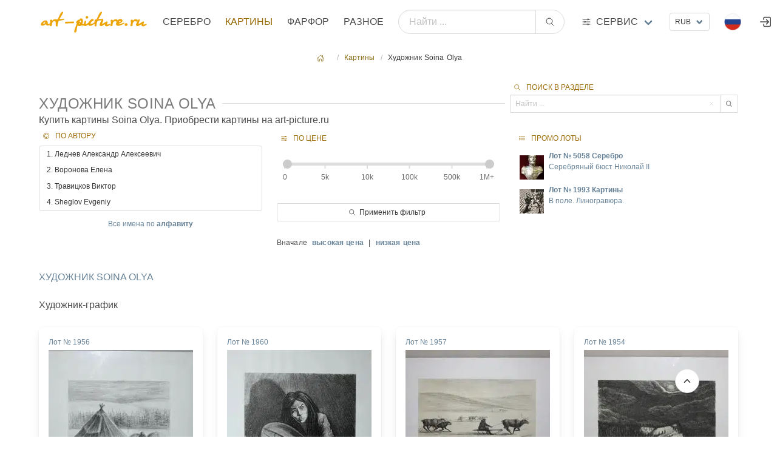

--- FILE ---
content_type: text/html; charset=utf8
request_url: https://art-picture.ru/items/picture/author/79/
body_size: 11377
content:
<!DOCTYPE html><html class="has-navbar-fixed-top" dir="ltr" lang="ru"><head><meta charset="utf-8"/><meta content="width=device-width, initial-scale=1" name="viewport"/><title>Купить картины. Художник Soina Olya. Купить картины Soina Olya. Приобрести картины на art-picture.ru</title><meta content="Аукцион искусства и старины art-picture.ruХудожник  Soina Olya" name="description"/><meta content="Аукцион искусства и старины art-picture.ruХудожник  Soina Olya" name="keywords"/><meta content="index, follow" name="robots"/><meta content="Купить картины. Художник  Soina Olya. Купить картины Soina Olya. Приобрести картины на art-picture.ru" property="og:title"/><meta content="Аукцион искусства и старины art-picture.ruХудожник  Soina Olya" property="og:description"/><meta content="article" property="og:type"/><meta content="Аукцион искусства и старины art-picture.ruХудожник  Soina Olya" itemprop="og:name"/><meta content="https://art-picture.ru/items/picture/" property="og:url"/><meta content="Аукцион искусства и старины art-picture.ruХудожник  Soina Olya" itemprop="name"/><link href="https://art-picture.ru/items/picture/" rel="canonical"/><link href="/public/static/imlogo/ico.png" rel="shortcut icon" type="image/x-icon"/><link href="/public/static/CACHE/css/output.a92a90d26299.css" rel="stylesheet" type="text/css"/><link href="/public/static/css/add-on/item_detail.css" rel="stylesheet"/></head><body><div id="top"></div><nav class="navbar is-fixed-top is-flex is-transparent mb-0 pb-0"><div class="container"><div class="navbar-brand is-hidden-desktop"><a class="navbar-item" href="/"><img class="logotype" src="/public/static/imgsite/art6-mini-1.png"/></a><!-- <div class="navbar-item "> --><div class="navbar-burger burger" data-target="navMenubd-example"><span></span><span></span><span></span></div><!-- </div> --></div><div class="navbar-menu" id="navMenubd-example"><div class="navbar-start"><div class="navbar-item is-hidden-desktop"><div class="columns is-mobile is-gapless"><div class="column"><div class="control has-icons-left"><div class="select is-fullwidth is-small"><form action="/i18n/setlang/" id="language-form-mobile" method="post"><input name="csrfmiddlewaretoken" type="hidden" value="1KnOvaFAj9GuavEvZppwupLe3ikBePitLSRdtLzjZ73IO8XFnyQj85pDcaBr8cJd"/><input name="next" type="hidden" value=""/><select name="language" onchange="document.getElementById('language-form-mobile').submit()" style="text-transform: uppercase;"><option selected="" style="text-transform: uppercase;" value="ru">Русский</option><option style="text-transform: uppercase;" value="en">Английский</option><option style="text-transform: uppercase;" value="zh-hans">Упрощенный китайский</option></select></form></div><div class="icon is-small is-left"><img align="left" alt="ru" class="mr-1 image" height="16" src="/public/static/flags/ru.png" width="16"/><!-- <i class="fas fa-globe"></i> --></div></div></div><div class="column"><div class="control ml-2"><div class="select is-fullwidth is-small"><form action="/set-currency/" id="currency-mobile" method="post"><input name="csrfmiddlewaretoken" type="hidden" value="1KnOvaFAj9GuavEvZppwupLe3ikBePitLSRdtLzjZ73IO8XFnyQj85pDcaBr8cJd"/><input name="next" type="hidden" value=""/><input id="currency-input" name="currency" type="hidden" value=""/><select name="currency" onchange="document.getElementById('currency-mobile').submit()"><option selected="" value="rub">RUB</option><option value="usd">USD</option><option value="eur">EUR</option><option value="cny">CNY</option></select></form></div></div></div></div></div><form action="/search/global/" class="navbar-item is-flex-grow-1 is-hidden-desktop" method="get"><div class="field has-addons is-flex-grow-1"><p class="control is-flex-grow-1"><input class="input is-rounded" name="q" placeholder="Найти ..." type="text"/></p><p class="control"><button class="button is-rounded" type="submit"><span class="icon"><ion-icon name="search-outline"></ion-icon></span></button></p></div></form><div class="navbar-brand is-hidden-touch"><a class="navbar-item" href="/"><img alt="Главная страница" class="logotype" src="/public/static/imgsite/art6-mini-1.png"/></a></div><a class="navbar-item is-uppercase" href="/items/jewelry/">Серебро</a><a class="navbar-item is-uppercase has-text-primary-dark" href="/items/picture/">Картины</a><a class="navbar-item is-uppercase" href="/items/crockery/">Фарфор</a><a class="navbar-item is-uppercase" href="/items/other/">Разное</a></div><form action="/search/global/" class="navbar-item is-flex-grow-1 is-hidden-touch my-2" method="get"><div class="field has-addons is-flex-grow-1 is-flex is-justify-content-center is-align-items-center align-items is-align-content-baseline"><p class="control is-flex-grow-1"><input class="input is-rounded" name="q" placeholder="Найти ..." type="text"/></p><p class="control"><button class="button is-rounded" type="submit"><span class="icon"><ion-icon name="search-outline"></ion-icon></span></button></p></div></form><div class="navbar-item has-dropdown is-hoverable is-mega"><a class="navbar-link flex is-hidden-touch" href="#" title="Art-picture дополнительные услуги"><div class="is-relative is-uppercase"><span class="icon-text"><span class="icon"><!-- <ion-icon name="swap-horizontal-outline" ></ion-icon> --><ion-icon name="options-outline"></ion-icon></span><span>Сервис</span></span></div></a><div class="navbar-dropdown" data-style="width: 10rem;" id="_serviceDropdown"><div class="container m-4"><div class="columns"><div class="column"><p class="title is-6 is-spaced has-text-primary-dark has-text-weight-medium is-uppercase my-1">Справочники</p><p class="subtitle is-7">необходимы справочные материалы</p><a class="is-fullwidth button is-uppercase is-ghost is-size-7" href="/label/">Справочник клейм серебра</a><p class="mt-0 mb-4 has-text-centered">Клейма бронзы, серебра, золота, платины, палладия</p><a class="is-fullwidth button is-uppercase is-ghost is-size-7" href="/paper/factory/">Справочник клейм фарфора</a><p class="mt-0 mb-4 has-text-centered">Известные марки фарфора,стекла, ювеоирных изделий</p><a class="is-fullwidth button is-uppercase is-ghost is-size-7" href="/rock/">Алфавитный справочник камнерезов</a><p class="mt-0 has-text-centered">Справочник известных мастеров</p></div><div class="column"><a class="title is-6 is-spaced has-text-primary-dark has-text-weight-medium is-uppercase" href="/journal/">Журнал</a><p class="my-2"><a href="/journal/">Интернет журнал</a></p><a class="title is-6 is-spaced has-text-primary-dark has-text-weight-medium is-uppercase" href="/buyout/create_freeitem/">Выкуп</a><p class="subtitle is-7 mt-1">покупка предметов искусства, антиквариата</p><a class="is-fullwidth button is-rounded is-outlined is-uppercase my-4 is-size-7 is-success" href="/buyout/create_freeitem/">Покупка / Оценка</a><ul class="is-7"><li><a href="/buyout/create_freeitem/">Бесплатная оценка</a></li><li><a href="/buyout/create_freeitem/">Работаем по всей России</a></li><li><a href="/buyout/create_freeitem/">Высокий уровень экспертизы</a></li><li><a href="/buyout/create_freeitem/">Выплата в удобной форме</a></li><li><a class="is-fullwidth button is-rounded is-outlined is-uppercase my-4 is-size-7 is-success" href="https://t.me/+79037433322" target="_blank"><span class="icon"><ion-icon name="paper-plane-outline"></ion-icon></span><span>Подать заявку через Telegram</span></a></li></ul></div><div class="column"><p class="title is-6 is-spaced has-text-primary-dark has-text-weight-medium is-uppercase my-1">Личный кабинет</p><p class="subtitle is-7">управление личными настройками</p><p><a class="right item" href="/account/register/?next=/library/2/grade/12/">Регистрация</a><span class="mx-2">/</span><a class="right item" href="/account/login/?next=/library/2/grade/12/">Войти</a></p></div><div class="column"><a class="title is-6 is-spaced has-text-primary-dark has-text-weight-medium is-uppercase" href="/post/contact/">Контакты</a><p class="subtitle is-7 mt-1">cпособы связаться с нами</p><p class="has-text-left mt-1 is-size-7"><span class="icon-text is-small has-text-success is-uppercase"><span class="icon"><ion-icon name="location-outline"></ion-icon></span><span class="is-small">Адрес</span><span class="mx-1 has-text-primary-dark">Москва, Валовая ул., д. 8., стр.1</span></span></p><p class="has-text-left my-3 is-size-7"><span class="icon-text is-small has-text-success is-uppercase"><span class="icon"><ion-icon name="call-outline"></ion-icon></span><span class="is-small">телефон</span><span class="mx-1 has-text-primary-dark">+7 903 743 3322</span></span></p><p class="has-text-left my-2 is-size-7"><span class="icon-text is-uppercase"><span class="icon"><!-- <ion-icon name="logo-whatsapp" ></ion-icon> --><ion-icon name="paper-plane-outline"></ion-icon></span><span class="is-small">Telegram</span><a class="mx-2" href="https://t.me/art_picture_ru" target="_blank">Канал</a></span></p><p class="has-text-left my-2 mb-4 is-size-7"><span class="icon-text is-uppercase"><span class="icon"><ion-icon name="paper-plane-outline"></ion-icon></span><span class="is-small">Telegram</span><a class="mx-2" href="https://t.me/+79037433322" target="_blank">Связаться</a></span></p><a class="is-fullwidth button is-rounded is-outlined is-uppercase is-size-7 is-success" href="/post/contact/">Отправить сообщение</a><p class="my-1 has-text-centered"><a href="mailto:artpicture.ru@gmail.com?subject=Сообщение с art-picture.ru">artpicture.ru@gmail.com</a></p></div></div></div></div></div><div class="navbar-end"><!-- ---------------- --><div class="navbar-item is-hidden-touch"><div class="control"><div class="select is-small"><form action="/set-currency/" id="currency-desktop" method="post"><input name="csrfmiddlewaretoken" type="hidden" value="1KnOvaFAj9GuavEvZppwupLe3ikBePitLSRdtLzjZ73IO8XFnyQj85pDcaBr8cJd"/><input name="next" type="hidden" value=""/><input id="currency-input" name="currency" type="hidden" value=""/><select name="currency" onchange="document.getElementById('currency-desktop').submit()"><option selected="" value="rub">RUB</option><option value="usd">USD</option><option value="eur">EUR</option><option value="cny">CNY</option></select></form></div></div></div><!-- ---------------- --><div class="navbar-item has-dropdown is-hoverable lang-dropdown is-hidden-touch"><span class="navbar-link is-arrowless"><img alt="Flag" class="mr-2" src="/public/static/flags/ru.png"/></span><div class="navbar-dropdown is-boxed is-right"><form action="/i18n/setlang/" id="language-form" method="post"><input name="csrfmiddlewaretoken" type="hidden" value="1KnOvaFAj9GuavEvZppwupLe3ikBePitLSRdtLzjZ73IO8XFnyQj85pDcaBr8cJd"/><a class="navbar-item" href="#" onclick="setLanguage('ru'); return false;"><img alt="Flag" class="mr-2" src="/public/static/flags/ru.png"/><span>Русский</span></a><a class="navbar-item" href="#" onclick="setLanguage('en'); return false;"><img alt="Flag" class="mr-2" src="/public/static/flags/en.png"/><span>English</span></a><a class="navbar-item" href="#" onclick="setLanguage('zh-hans'); return false;"><img alt="Flag" class="mr-2" src="/public/static/flags/zh-hans.png"/><span>中国</span></a><input id="language-input" name="language" type="hidden" value=""/><input name="next" type="hidden" value=""/></form></div></div><a class="navbar-item is-hidden-desktop-only" href="/account/login/"><span class="icon"><ion-icon name="log-in-outline" size="large"></ion-icon></span></a></div></div></div></nav><section class="section m-5 px-0 py-2 pb-4"><div class="container"><nav aria-label="breadcrumbs" class="breadcrumb is-small is-centered"><ul><li><a href="/"><span class="icon"><ion-icon name="home-outline"></ion-icon></span></a></li><li><a href="/items/picture/">Картины</a></li><li class="is-active"><a>Художник Soina Olya</a></li></ul></nav><!-- <div class="box"> --><div class="block"><div class="columns is-multiline is-gapless mt-0 pt-0"><div class="column is-12-touch is-8-desktop"><h1 class="divider is-size-4 is-size-5-mobile has-text-weight-light is-left">Художник Soina Olya</h1><p class="subtitle is-6 is-size-7-mobile has-text-left">Купить картины Soina Olya. Приобрести картины на art-picture.ru</p></div><div class="column is-12-touch is-4-desktop"><div class="block ml-2 is-flex-grow-1"><p class="has-text-left"><span class="icon-text is-size-7 has-text-primary-dark is-uppercase"><span class="icon"><ion-icon name="search-outline"></ion-icon></span><span>Поиск в разделе</span></span></p><form action="/items/picture/search_razdel/" method="get"><div class="field has-addons is-flex-grow-1"><p class="control is-flex-grow-1 has-icons-right"><input class="input is-small searchfield" name="q_search" placeholder="Найти ..." required="" type="text"/><span class="icon is-right is-clickable"><ion-icon name="close-outline"></ion-icon></span></p><p class="control"><button class="button is-small" type="submit"><span class="icon"><ion-icon name="search-outline"></ion-icon></span></button></p></div></form></div><!-- <p class="has-text-left my-2"><span class="icon-text is-size-7  has-text-primary-dark  is-uppercase "><span class="icon"><ion-icon name="search-outline"></ion-icon></span><span>Поиск в разделе</span></span></p> --></div><div class="column is-12-touch is-12-desktop"><style>.price-slider-container { padding: 20px 10px; /* Добавляем класс для управления активным состоянием */ } /* --- Стили для НЕАКТИВНОГО состояния --- */ .price-slider-container .price-slider-track { background: transparent; /* По умолчанию трек прозрачный */ } .price-slider-container .price-slider-values span { color: #666; /* Цвет неактивных меток */ font-weight: normal; } .price-slider-container .price-slider-range::-webkit-slider-thumb { background: #ccc; /* Серый ползунок по умолчанию */ } .price-slider-container .price-slider-range::-moz-range-thumb { background: #ccc; /* Серый ползунок по умолчанию */ } /* --- Стили для АКТИВНОГО состояния --- */ .price-slider-container.filter-active .price-slider-track { background: #eca404; /* Желтый трек при активации */ } .price-slider-container.filter-active .price-slider-range::-webkit-slider-thumb { background: #eca404; /* Желтый ползунок при активации */ } .price-slider-container.filter-active .price-slider-range::-moz-range-thumb { background: #eca404; /* Желтый ползунок при активации */ } /* Подсветка активных меток происходит через JS, как и раньше */ /* --- Базовые стили слайдера (остаются почти без изменений) --- */ .price-slider { position: relative; height: 5px; background: #ddd; border-radius: 5px; margin-bottom: 30px; } .price-slider-track { position: absolute; height: 100%; border-radius: 5px; z-index: 1; transition: background 0.3s ease; /* Плавный переход цвета */ } .price-slider-range { position: absolute; width: 100%; height: 5px; top: 0; left: 0; /* Убираем некорректный сдвиг -10px */ background: none; pointer-events: none; -webkit-appearance: none; -moz-appearance: none; z-index: 2; } .price-slider-range::-webkit-slider-thumb { height: 15px; width: 15px; border-radius: 50%; pointer-events: auto; -webkit-appearance: none; cursor: pointer; transition: background 0.3s ease; /* Плавный переход цвета */ } .price-slider-range::-moz-range-thumb { height: 15px; width: 15px; border-radius: 50%; pointer-events: auto; -moz-appearance: none; cursor: pointer; transition: background 0.3s ease; } /* --- РЕШЕНИЕ ПРОБЛЕМЫ ВЫРАВНИВАНИЯ --- */ .price-slider-values { position: relative; /* Делаем контейнер относительным */ margin-top: -20px; height: 20px; /* Задаем высоту, чтобы ::before не вылезал */ } .price-slider-values span { position: absolute; /* Каждую метку позиционируем абсолютно */ font-size: 12px; cursor: pointer; transform: translateX(-50%); /* Центрируем текст метки относительно ее точки */ } .price-slider-values span::before { content: ''; position: absolute; top: -15px; left: 50%; transform: translateX(-50%); width: 2px; height: 10px; background: #ddd; } /* Точно расставляем каждую метку по шкале */ .price-slider-values span:nth-child(1) { left: 0%; transform: translateX(0%); } /* 0 */ .price-slider-values span:nth-child(2) { left: 25%; } /* 5k (1/4) */ .price-slider-values span:nth-child(3) { left: 50%; } /* 10k (2/4) */ .price-slider-values span:nth-child(4) { left: 75%; } /* 100k (3/4) */ .price-slider-values span:nth-child(5) { left: 100%; } /* 500k - ошибка в логике, должно быть 5 шагов. */ /* Давайте исправим логику на 5 интервалов (6 точек) */ .price-slider-values span:nth-child(1) { left: 0%; transform: translateX(0%); } /* 0% */ .price-slider-values span:nth-child(2) { left: 20%; } /* 20% */ .price-slider-values span:nth-child(3) { left: 40%; } /* 40% */ .price-slider-values span:nth-child(4) { left: 60%; } /* 60% */ .price-slider-values span:nth-child(5) { left: 80%; } /* 80% */ .price-slider-values span:nth-child(6) { left: 100%; transform: translateX(-100%); } /* 100% */</style><div class="columns is-multiline is-mobile"><div class="column is-12-mobile is-6-tablet is-4-desktop"><div class="field"><p class="has-text-left my-1"><span class="icon-text is-size-7 has-text-primary-dark is-uppercase"><span class="icon"><ion-icon name="color-palette-outline"></ion-icon></span><span>По автору</span></span></p><div class="control"><div class="select is-multiple is-small is-fullwidth"><select class="" multiple="" onchange="if (this.value) window.location.href=this.value" size="4"><option class="is-7" value="/items/picture/author/112/">1. Леднев Александр Алексеевич</option><option class="is-7" value="/items/picture/author/466/">2. Воронова Елена</option><option class="is-7" value="/items/picture/author/589/">3. Травицков Виктор</option><option class="is-7" value="/items/picture/author/202/">4. Sheglov Evgeniy</option><option class="is-7" value="/items/picture/author/269/">5. Бухарова Любовь</option><option class="is-7" value="/items/picture/author/548/">6. Морозов Борис</option><option class="is-7" value="/items/picture/author/53/">7. Ельчанинов Владимир Васильевич</option><option class="is-7" value="/items/picture/author/233/">8. Курицын Василий</option><option class="is-7" value="/items/picture/author/499/">9. Симонова Ксения</option><option class="is-7" value="/items/picture/author/633/">10. Левша Валерий</option><option class="is-7" value="/items/picture/author/520/">11. Лебедева Анастасия</option><option class="is-7" value="/items/picture/author/201/">12. Синд Борис</option><option class="is-7" value="/items/picture/author/387/">13. Андреева Ирина</option><option class="is-7" value="/items/picture/author/423/">14. Иванушкин Андрей</option><option class="is-7" value="/items/picture/author/246/">15. Денисова Лариса</option><option class="is-7" value="/items/picture/author/369/">16. Ahmedov Zakir</option><option class="is-7" value="/items/picture/author/281/">17. Симаков Владимир</option><option class="is-7" value="/items/picture/author/363/">18. Федорова Татьяна Влами</option><option class="is-7" value="/items/picture/author/326/">19. Владимиров Владимир</option><option class="is-7" value="/items/picture/author/301/">20. Лой Николай Павлович</option><option class="is-7" value="/items/picture/author/151/">21. Терновскова Татьяна</option><option class="is-7" value="/items/picture/author/166/">22. Мишута Елена</option><option class="is-7" value="/items/picture/author/252/">23. Долматова Наталья</option><option class="is-7" value="/items/picture/author/368/">24. Евстигнеева Людмила(Ирина)</option><option class="is-7" value="/items/picture/author/628/">25. Ягода Владимир</option><option class="is-7" value="/items/picture/author/63/">26. Жуков Владимир Корнеевич</option><option class="is-7" value="/items/picture/author/537/">27. Челышева Елена</option><option class="is-7" value="/items/picture/author/438/">28. Пантелеев Владимир</option><option class="is-7" value="/items/picture/author/513/">29. Граас Эрде</option><option class="is-7" value="/items/picture/author/428/">30. Сахарова Елена Игоревна</option><option class="is-7" value="/items/picture/author/336/">31. Ман Сергей</option><option class="is-7" value="/items/picture/author/11/">32. Яковлева Елена Анатольевна</option><option class="is-7" value="/items/picture/author/413/">33. Васин Василий</option><option class="is-7" value="/items/picture/author/567/">34. Гневашев Владимир</option><option class="is-7" value="/items/picture/author/56/">35. Арсеньев Аркадий Борисович Народный Художник Рф</option><option class="is-7" value="/items/picture/author/313/">36. Зорина Олеся</option><option class="is-7" value="/items/picture/author/84/">37. Жданов Владимир</option><option class="is-7" value="/items/picture/author/381/">38. Popov Oleg</option><option class="is-7" value="/items/picture/author/194/">39. Тараканова Елена</option><option class="is-7" value="/items/picture/author/95/">40. Мазунин Денис</option><option class="is-7" value="/items/picture/author/98/">41. Колотихин Михаил</option><option class="is-7" value="/items/picture/author/457/">42. Беляев Александр</option><option class="is-7" value="/items/picture/author/424/">43. Ситников Юрий</option><option class="is-7" value="/items/picture/author/276/">44. Беликов Василий</option><option class="is-7" value="/items/picture/author/234/">45. Гайнуллин Равиль</option><option class="is-7" value="/items/picture/author/272/">46. Кравченко Алексей</option><option class="is-7" value="/items/picture/author/663/">47. Профессиональный Художник</option><option class="is-7" value="/items/picture/author/255/">48. Цагараева Татьяна</option><option class="is-7" value="/items/picture/author/586/">49. Такташов. Исмятулла Нурадинович</option><option class="is-7" value="/items/picture/author/618/">50. Степанова Татьяна</option></select></div></div></div><p class="has-text-centered mt-1 is-size-7"><a href="/items/picture/author-list/">Все имена по <strong>алфавиту</strong></a></p></div><div class="column is-12-mobile is-6-tablet is-4-desktop"><p class="has-text-left my-2"><span class="icon-text is-size-7 has-text-primary-dark is-uppercase"><span class="icon"><ion-icon name="options-outline"></ion-icon></span><span>По цене</span></span></p><div class="block"><form action="/items/picture/price_range/range/" id="price-form" method="get"><input id="hidden-min-price" name="min_price" type="hidden" value="1"/><input id="hidden-max-price" name="max_price" type="hidden" value="8004000"/><div class="price-slider-container"><div class="price-slider"><div class="price-slider-track"></div><input class="price-slider-range" id="price-slider-min" max="5" min="0" step="1" type="range" value="0"/><input class="price-slider-range" id="price-slider-max" max="5" min="0" step="1" type="range" value="5"/></div><div class="price-slider-values"><span data-value="0">0</span><span data-value="1">5k</span><span data-value="2">10k</span><span data-value="3">100k</span><span data-value="4">500k</span><span data-value="5">1M+</span></div></div><div class="field mt-3"><button class="button is-fullwidth is-small" type="submit"><span class="icon"><ion-icon name="search-outline"></ion-icon></span><span>Применить фильтр</span></button></div></form></div><div class="block"><ul class="is-size-7"><li>Вначале <a class="mx-1" href="/items/picture/price/up/"><strong>высокая цена</strong></a> | <a class="mx-1" href="/items/picture/price/down/"><strong>низкая цена</strong></a></li></ul></div></div><div class="column is-12-mobile is-12-tablet is-4-desktop"><p class="has-text-left my-2"><span class="icon-text is-size-7 has-text-primary-dark is-uppercase"><span class="icon"><ion-icon name="list-outline"></ion-icon></span><span>Промо лоты</span></span></p><a href="/items/jewelry/5058/"><img class="is-pulled-left m-2" src="/public/media/cache/86/62/86622b6ff2047a664d59c1585c500a4e.jpg" style="max-height: 100%;" title="Серебряный бюст Николай II"/><p class="is-size-7"><strong>Лот № 5058 Серебро</strong><br/> Серебряный бюст Николай II</p></a><p class="is-clearfix"></p><a href="/items/picture/1993/"><img class="is-pulled-left m-2" src="/public/media/cache/6f/90/6f9005c7dcab13b8531fb0fac340e50c.jpg" style="max-height: 100%;" title="В поле. Линогравюра."/><p class="is-size-7"><strong>Лот № 1993 Картины</strong><br/> В поле. Линогравюра.</p></a><p class="is-clearfix"></p></div></div><div class="container my-5"><p class="subtitle is-6 is-size-7-mobile has-text-left is-uppercase has-text-link">Художник Soina Olya</p><span>Художник-график</span></div><div class="columns is-multiline is-mobile"><div class="column is-12-mobile is-6-tablet is-3-desktop is-flex"><style media="screen">.card_four1956 .thumbs { position: relative; display: flex; counter-reset: dot; width:100%; height:260px; } .card_four1956 .thumb { position: absolute; top: 0; left: 0; width: 100%; height: 100%; z-index: -1; } .card_four1956 .thumb:nth-child(2) { background-image: url("/public/media/cache/27/35/27356553f30e2101efd194a40b9eef77.jpg"); background-position: center; background-repeat: no-repeat; background-size: cover; } .card_four1956 .place { width: 100%; display: block; position: relative; z-index: 1; width:100%; border-bottom: 5px solid transparent; } .card_four1956 .thumbs .thumb { opacity: 0; transition: opacity 0.10s linear; } .card_four1956 .thumbs .place:hover + .thumb, .card_four1956 .thumbs .thumb:nth-of-type(2) { opacity: 1; } .card_box{ width:100%; min-width:100%; height:100%; padding:1em; border-radius:.5em; box-shadow: 0 0.5em 1em -0.125em rgba(0,0,0,0.1), 0 0px 0 1px rgba(0,0,0,0.02); } .raritet { --background-color:has-background-danger-light; background-color:#feecf0; z-index:2; } .promo { --background-color:has-background-primary-light; background-color:#fff9eb; z-index:2; } .card_box:hover{ border:1px solid #678297; }</style><a class="card_box" href="/items/picture/1956/"><header class="card-header has-text-left is-size-7">Лот № 1956</header><div class="card_four1956 my-1"><div class="thumbs"><div class="place"></div><div class="thumb"></div></div></div><div "="" class="card-content"><span class="my-0 py-0 is-size-6 has-text-primary-dark is-size-7-touch">Седое утро Автолитография</span><p class="my-0 py-0 is-size-7 has-text-link"><span class="is-size-7 has-text-link-dark has-text-weight-semibold">Soina Olya <span class="has-text-weight-light ml-1">2014</span></span></p><div class="my-0 py-0 has-text-centered is-flex is-justify-content-left is-align-items-center has-text-dark"><div class="is-size-7 pr-1 has-text-weight-medium">₽</div><span class="is-size-4">1</span><span class="is-size-7 my-3 pl-1 mt-1">.00</span></div></div></a></div><div class="column is-12-mobile is-6-tablet is-3-desktop is-flex"><style media="screen">.card_four1960 .thumbs { position: relative; display: flex; counter-reset: dot; width:100%; height:260px; } .card_four1960 .thumb { position: absolute; top: 0; left: 0; width: 100%; height: 100%; z-index: -1; } .card_four1960 .thumb:nth-child(2) { background-image: url("/public/media/cache/c7/17/c717774a76e3c26399dd8b2fb4a165a4.jpg"); background-position: center; background-repeat: no-repeat; background-size: cover; } .card_four1960 .place { width: 100%; display: block; position: relative; z-index: 1; width:100%; border-bottom: 5px solid transparent; } .card_four1960 .thumbs .thumb { opacity: 0; transition: opacity 0.10s linear; } .card_four1960 .thumbs .place:hover + .thumb, .card_four1960 .thumbs .thumb:nth-of-type(2) { opacity: 1; } .card_box{ width:100%; min-width:100%; height:100%; padding:1em; border-radius:.5em; box-shadow: 0 0.5em 1em -0.125em rgba(0,0,0,0.1), 0 0px 0 1px rgba(0,0,0,0.02); } .raritet { --background-color:has-background-danger-light; background-color:#feecf0; z-index:2; } .promo { --background-color:has-background-primary-light; background-color:#fff9eb; z-index:2; } .card_box:hover{ border:1px solid #678297; }</style><a class="card_box" href="/items/picture/1960/"><header class="card-header has-text-left is-size-7">Лот № 1960</header><div class="card_four1960 my-1"><div class="thumbs"><div class="place"></div><div class="thumb"></div></div></div><div "="" class="card-content"><span class="my-0 py-0 is-size-6 has-text-primary-dark is-size-7-touch">Шаман Автолитография</span><p class="my-0 py-0 is-size-7 has-text-link"><span class="is-size-7 has-text-link-dark has-text-weight-semibold">Soina Olya <span class="has-text-weight-light ml-1">2014</span></span></p><div class="my-0 py-0 has-text-centered is-flex is-justify-content-left is-align-items-center has-text-dark"><div class="is-size-7 pr-1 has-text-weight-medium">₽</div><span class="is-size-4">1</span><span class="is-size-7 my-3 pl-1 mt-1">.00</span></div></div></a></div><div class="column is-12-mobile is-6-tablet is-3-desktop is-flex"><style media="screen">.card_four1957 .thumbs { position: relative; display: flex; counter-reset: dot; width:100%; height:260px; } .card_four1957 .thumb { position: absolute; top: 0; left: 0; width: 100%; height: 100%; z-index: -1; } .card_four1957 .thumb:nth-child(2) { background-image: url("/public/media/cache/42/09/4209b1eb46be281faf39b34ab4b0fe5f.jpg"); background-position: center; background-repeat: no-repeat; background-size: cover; } .card_four1957 .place { width: 100%; display: block; position: relative; z-index: 1; width:100%; border-bottom: 5px solid transparent; } .card_four1957 .thumbs .thumb { opacity: 0; transition: opacity 0.10s linear; } .card_four1957 .thumbs .place:hover + .thumb, .card_four1957 .thumbs .thumb:nth-of-type(2) { opacity: 1; } .card_box{ width:100%; min-width:100%; height:100%; padding:1em; border-radius:.5em; box-shadow: 0 0.5em 1em -0.125em rgba(0,0,0,0.1), 0 0px 0 1px rgba(0,0,0,0.02); } .raritet { --background-color:has-background-danger-light; background-color:#feecf0; z-index:2; } .promo { --background-color:has-background-primary-light; background-color:#fff9eb; z-index:2; } .card_box:hover{ border:1px solid #678297; }</style><a class="card_box" href="/items/picture/1957/"><header class="card-header has-text-left is-size-7">Лот № 1957</header><div class="card_four1957 my-1"><div class="thumbs"><div class="place"></div><div class="thumb"></div></div></div><div "="" class="card-content"><span class="my-0 py-0 is-size-6 has-text-primary-dark is-size-7-touch">Гонки на оленях Автолитография</span><p class="my-0 py-0 is-size-7 has-text-link"><span class="is-size-7 has-text-link-dark has-text-weight-semibold">Soina Olya <span class="has-text-weight-light ml-1">2014</span></span></p><span class="is-pulled-right"><ion-icon name="chatbubbles-outline" size="large"></ion-icon></span><div class="my-0 py-0 has-text-centered is-flex is-justify-content-left is-align-items-center has-text-dark"><div class="is-size-7 pr-1 has-text-weight-medium">₽</div><span class="is-size-4">1</span><span class="is-size-7 my-3 pl-1 mt-1">.00</span></div></div></a></div><div class="column is-12-mobile is-6-tablet is-3-desktop is-flex"><style media="screen">.card_four1954 .thumbs { position: relative; display: flex; counter-reset: dot; width:100%; height:260px; } .card_four1954 .thumb { position: absolute; top: 0; left: 0; width: 100%; height: 100%; z-index: -1; } .card_four1954 .thumb:nth-child(2) { background-image: url("/public/media/cache/c6/92/c6929c7e3b48c38ffb1918a33bb4e994.jpg"); background-position: center; background-repeat: no-repeat; background-size: cover; } .card_four1954 .place { width: 100%; display: block; position: relative; z-index: 1; width:100%; border-bottom: 5px solid transparent; } .card_four1954 .thumbs .thumb { opacity: 0; transition: opacity 0.10s linear; } .card_four1954 .thumbs .place:hover + .thumb, .card_four1954 .thumbs .thumb:nth-of-type(2) { opacity: 1; } .card_box{ width:100%; min-width:100%; height:100%; padding:1em; border-radius:.5em; box-shadow: 0 0.5em 1em -0.125em rgba(0,0,0,0.1), 0 0px 0 1px rgba(0,0,0,0.02); } .raritet { --background-color:has-background-danger-light; background-color:#feecf0; z-index:2; } .promo { --background-color:has-background-primary-light; background-color:#fff9eb; z-index:2; } .card_box:hover{ border:1px solid #678297; }</style><a class="card_box" href="/items/picture/1954/"><header class="card-header has-text-left is-size-7">Лот № 1954</header><div class="card_four1954 my-1"><div class="thumbs"><div class="place"></div><div class="thumb"></div></div></div><div "="" class="card-content"><span class="my-0 py-0 is-size-6 has-text-primary-dark is-size-7-touch">Луна над Тайгой Автолитография</span><p class="my-0 py-0 is-size-7 has-text-link"><span class="is-size-7 has-text-link-dark has-text-weight-semibold">Soina Olya <span class="has-text-weight-light ml-1">2014</span><span class="has-text-grey is-size-7 has-background-success-light px-2 has-text-right">торги завершаются</span></span></p><span class="is-pulled-right"><ion-icon name="chatbubbles-outline" size="large"></ion-icon></span><div class="my-0 py-0 has-text-centered is-flex is-justify-content-left is-align-items-center has-text-dark"><div class="is-size-7 pr-1 has-text-weight-medium">₽</div><span class="is-size-4">1</span><span class="is-size-7 my-3 pl-1 mt-1">.00</span></div></div></a></div><div class="column is-12-mobile is-6-tablet is-3-desktop is-flex"><style media="screen">.card_four1959 .thumbs { position: relative; display: flex; counter-reset: dot; width:100%; height:260px; } .card_four1959 .thumb { position: absolute; top: 0; left: 0; width: 100%; height: 100%; z-index: -1; } .card_four1959 .thumb:nth-child(2) { background-image: url("/public/media/cache/a9/b6/a9b6001fd89eb2448217e718970cd6ed.jpg"); background-position: center; background-repeat: no-repeat; background-size: cover; } .card_four1959 .place { width: 100%; display: block; position: relative; z-index: 1; width:100%; border-bottom: 5px solid transparent; } .card_four1959 .thumbs .thumb { opacity: 0; transition: opacity 0.10s linear; } .card_four1959 .thumbs .place:hover + .thumb, .card_four1959 .thumbs .thumb:nth-of-type(2) { opacity: 1; } .card_box{ width:100%; min-width:100%; height:100%; padding:1em; border-radius:.5em; box-shadow: 0 0.5em 1em -0.125em rgba(0,0,0,0.1), 0 0px 0 1px rgba(0,0,0,0.02); } .raritet { --background-color:has-background-danger-light; background-color:#feecf0; z-index:2; } .promo { --background-color:has-background-primary-light; background-color:#fff9eb; z-index:2; } .card_box:hover{ border:1px solid #678297; }</style><a class="card_box" href="/items/picture/1959/"><header class="card-header has-text-left is-size-7">Лот № 1959</header><div class="card_four1959 my-1"><div class="thumbs"><div class="place"></div><div class="thumb"></div></div></div><div "="" class="card-content"><span class="my-0 py-0 is-size-6 has-text-primary-dark is-size-7-touch">Северное Сияние Автолитография</span><p class="my-0 py-0 is-size-7 has-text-link"><span class="is-size-7 has-text-link-dark has-text-weight-semibold">Soina Olya <span class="has-text-weight-light ml-1">2014</span><span class="has-text-grey is-size-7 has-background-success-light px-2 has-text-right">торги завершаются</span></span></p><span class="is-pulled-right"><ion-icon name="chatbubbles-outline" size="large"></ion-icon></span><div class="my-0 py-0 has-text-centered is-flex is-justify-content-left is-align-items-center has-text-dark"><div class="is-size-7 pr-1 has-text-weight-medium">₽</div><span class="is-size-4">1</span><span class="is-size-7 my-3 pl-1 mt-1">.00</span></div></div></a></div><div class="column is-12-mobile is-6-tablet is-3-desktop is-flex"><style media="screen">.card_four1955 .thumbs { position: relative; display: flex; counter-reset: dot; width:100%; height:260px; } .card_four1955 .thumb { position: absolute; top: 0; left: 0; width: 100%; height: 100%; z-index: -1; } .card_four1955 .thumb:nth-child(2) { background-image: url("/public/media/cache/0f/93/0f935dd8752ba76cb97376a2ba6e7bd5.jpg"); background-position: center; background-repeat: no-repeat; background-size: cover; } .card_four1955 .place { width: 100%; display: block; position: relative; z-index: 1; width:100%; border-bottom: 5px solid transparent; } .card_four1955 .thumbs .thumb { opacity: 0; transition: opacity 0.10s linear; } .card_four1955 .thumbs .place:hover + .thumb, .card_four1955 .thumbs .thumb:nth-of-type(2) { opacity: 1; } .card_box{ width:100%; min-width:100%; height:100%; padding:1em; border-radius:.5em; box-shadow: 0 0.5em 1em -0.125em rgba(0,0,0,0.1), 0 0px 0 1px rgba(0,0,0,0.02); } .raritet { --background-color:has-background-danger-light; background-color:#feecf0; z-index:2; } .promo { --background-color:has-background-primary-light; background-color:#fff9eb; z-index:2; } .card_box:hover{ border:1px solid #678297; }</style><a class="card_box" href="/items/picture/1955/"><header class="card-header has-text-left is-size-7">Лот № 1955</header><div class="card_four1955 my-1"><div class="thumbs"><div class="place"></div><div class="thumb"></div></div></div><div "="" class="card-content"><span class="my-0 py-0 is-size-6 has-text-primary-dark is-size-7-touch">Новый день Автолитография</span><p class="my-0 py-0 is-size-7 has-text-link"><span class="is-size-7 has-text-link-dark has-text-weight-semibold">Soina Olya <span class="has-text-weight-light ml-1">2014</span></span></p><span class="is-pulled-right"><ion-icon name="chatbubbles-outline" size="large"></ion-icon></span><div class="my-0 py-0 has-text-centered is-flex is-justify-content-left is-align-items-center has-text-dark"><div class="is-size-7 pr-1 has-text-weight-medium">₽</div><span class="is-size-4">1</span><span class="is-size-7 my-3 pl-1 mt-1">.00</span></div></div></a></div><div class="column is-12-mobile is-6-tablet is-3-desktop is-flex"><style media="screen">.card_four1953 .thumbs { position: relative; display: flex; counter-reset: dot; width:100%; height:260px; } .card_four1953 .thumb { position: absolute; top: 0; left: 0; width: 100%; height: 100%; z-index: -1; } .card_four1953 .thumb:nth-child(2) { background-image: url("/public/media/cache/34/a9/34a941a528c8e84f5f6f69a435eb2ce4.jpg"); background-position: center; background-repeat: no-repeat; background-size: cover; } .card_four1953 .place { width: 100%; display: block; position: relative; z-index: 1; width:100%; border-bottom: 5px solid transparent; } .card_four1953 .thumbs .thumb { opacity: 0; transition: opacity 0.10s linear; } .card_four1953 .thumbs .place:hover + .thumb, .card_four1953 .thumbs .thumb:nth-of-type(2) { opacity: 1; } .card_box{ width:100%; min-width:100%; height:100%; padding:1em; border-radius:.5em; box-shadow: 0 0.5em 1em -0.125em rgba(0,0,0,0.1), 0 0px 0 1px rgba(0,0,0,0.02); } .raritet { --background-color:has-background-danger-light; background-color:#feecf0; z-index:2; } .promo { --background-color:has-background-primary-light; background-color:#fff9eb; z-index:2; } .card_box:hover{ border:1px solid #678297; }</style><a class="card_box" href="/items/picture/1953/"><header class="card-header has-text-left is-size-7">Лот № 1953</header><div class="card_four1953 my-1"><div class="thumbs"><div class="place"></div><div class="thumb"></div></div></div><div "="" class="card-content"><span class="my-0 py-0 is-size-6 has-text-primary-dark is-size-7-touch">На закате Линогравюра</span><p class="my-0 py-0 is-size-7 has-text-link"><span class="is-size-7 has-text-link-dark has-text-weight-semibold">Soina Olya <span class="has-text-weight-light ml-1">2014</span><span class="has-text-grey is-size-7 has-background-success-light px-2 has-text-right">торги завершаются</span></span></p><span class="is-pulled-right"><ion-icon name="chatbubbles-outline" size="large"></ion-icon></span><div class="my-0 py-0 has-text-centered is-flex is-justify-content-left is-align-items-center has-text-dark"><div class="is-size-7 pr-1 has-text-weight-medium">₽</div><span class="is-size-4">1</span><span class="is-size-7 my-3 pl-1 mt-1">.00</span></div></div></a></div><div class="column is-12-mobile is-6-tablet is-3-desktop is-flex"><style media="screen">.card_four1958 .thumbs { position: relative; display: flex; counter-reset: dot; width:100%; height:260px; } .card_four1958 .thumb { position: absolute; top: 0; left: 0; width: 100%; height: 100%; z-index: -1; } .card_four1958 .thumb:nth-child(2) { background-image: url("/public/media/cache/2d/a4/2da424c055a350b3b95fbff9e30cf3ff.jpg"); background-position: center; background-repeat: no-repeat; background-size: cover; } .card_four1958 .place { width: 100%; display: block; position: relative; z-index: 1; width:100%; border-bottom: 5px solid transparent; } .card_four1958 .thumbs .thumb { opacity: 0; transition: opacity 0.10s linear; } .card_four1958 .thumbs .place:hover + .thumb, .card_four1958 .thumbs .thumb:nth-of-type(2) { opacity: 1; } .card_box{ width:100%; min-width:100%; height:100%; padding:1em; border-radius:.5em; box-shadow: 0 0.5em 1em -0.125em rgba(0,0,0,0.1), 0 0px 0 1px rgba(0,0,0,0.02); } .raritet { --background-color:has-background-danger-light; background-color:#feecf0; z-index:2; } .promo { --background-color:has-background-primary-light; background-color:#fff9eb; z-index:2; } .card_box:hover{ border:1px solid #678297; }</style><a class="card_box" href="/items/picture/1958/"><header class="card-header has-text-left is-size-7">Лот № 1958</header><div class="card_four1958 my-1"><div class="thumbs"><div class="place"></div><div class="thumb"></div></div></div><div "="" class="card-content"><span class="my-0 py-0 is-size-6 has-text-primary-dark is-size-7-touch">Ленские Столбы Автолитография</span><p class="my-0 py-0 is-size-7 has-text-link"><span class="is-size-7 has-text-link-dark has-text-weight-semibold">Soina Olya <span class="has-text-weight-light ml-1">2014</span></span></p><span class="is-pulled-right"><ion-icon name="chatbubbles-outline" size="large"></ion-icon></span></div></a></div></div></div></div></div></div></section><footer class="footer has-navbar-fixed-bottom has-background-black"><section class="section"><div class="container"><div class="columns is-multiline is-mobile"><div class="column is-size-7 is-6-mobile"><p class="subtitle is-6 is-size-7-mobile has-text-left is-uppercase my-1 has-text-primary-dark">Услуги</p><a class="is-size-6 header mb-6" href="/buyout/create_freeitem/">Оценка / Выкуп</a><p class="subtitle is-6 is-size-7-mobile has-text-left is-uppercase my-5 has-text-primary-dark">Коллекция медалей</p><ul><li><a class="item" href="https://silver-art.ru/" target="_blank" title="Коллекция медалей на silver-art.ru/ "><img alt="Коллекция медалей" class="image" src="/public/media/imgstatic/banner/sa.png"/></a></li></ul></div><div class="column is-size-7 is-6-mobile"><p class="subtitle is-6 is-size-7-mobile has-text-left is-uppercase my-2 has-text-primary-dark">Направления</p><p><a href="/items/jewelry/">Серебро</a></p><p><a href="/items/picture/">Картины</a></p><p><a href="/items/crockery/">Фарфор</a></p><p><a href="/items/other/">Разное</a></p></div><div class="column is-size-7 is-hidden-touch"><p class="subtitle is-6 is-size-7-mobile has-text-left is-uppercase my-2 has-text-primary-dark">Вход в личный кабинет</p><ul><li><a href="/account/login/">Войти</a></li><li><a href="/account/register/">Регистрация</a></li><li></li><li></li></ul></div><div class="column is-12-mobile is-size-7"><p class="subtitle is-6 is-size-7-mobile has-text-left is-uppercase my-2 has-text-primary-dark">Справочники</p><p><a href="/label/">Справочник клейм серебра</a></p><p><a href="/paper/factory/">Справочник клейм фарфора</a></p><p><a href="/rock/">Алфавитный справочник камнерезов</a></p><p class="subtitle is-6 is-size-7-mobile has-text-left is-uppercase my-2 mt-4 has-text-primary-dark">Помощь</p><ul class="is-size-7"><li><a href="/help/kak-otsenit/">Как оценить?</a></li><li><a href="/help/sell-art/">Как купить и кому продать</a></li><li><a href="/help/internet-auktsion/">Интернет-аукцион</a></li></ul></div><div class="column is-12-mobile"><div class="content has-text-centered is-size-7"><p><a href="/"><img alt="art-picture.ru" src="/public/static/imgsite/art6.png"/></a></p><p class="has-text-primary-dark">Москва, Валовая ул., д. 8., стр.1 <br/><a href="mailto:artpicture.ru@gmail.com">artpicture.ru@gmail.com</a></p><p class=""><a class="mx-2" href="https://t.me/art_picture_ru" target="_blank"><span class="icon-text"><span class="icon"><ion-icon name="paper-plane-outline"></ion-icon></span> @art_picture_ru</span></a></p><p><script src="/public/static/CACHE/js/output.e311a293b4f1.js"></script></p></div></div></div></div></section><p class="column is-12 has-text-centered is-size-7 my-0">Все права защищены. 2010-2026 | art-picture.ru</p></footer><nav class="navbar is-transparent is-fixed-bottom has-navbar-fixed-bottom is-hidden-desktop is-small"><div class="navbar-menu is-active has-background-black"><!-- <div class="navbar-end"> --><div class="navbar-item"><nav class="level is-mobile"><!-- <div class="level-left"> --><a class="level-item has-text-centered" href="/account/login/" title="Войти"><span class="icon"><ion-icon name="enter-outline" size="large"></ion-icon></span></a><a class="level-item has-text-centered" href="/account/register/" title="Войти"><span class="icon"><ion-icon name="id-card-outline" size="large"></ion-icon></span></a><div class="level-item"></div><div class="level-item"></div><div class="level-item"></div><div class="level-item"></div><!-- </div> --><p class="level-right"><a class="button is-success level-item is-small is-outlined" href="#top" style="border-radius: 2em;"><span class="icon"><ion-icon name="chevron-up-outline"></ion-icon></span></a></p></nav></div><!-- </div> --></div></nav><a class="button is-hidden-touch" href="#top" id="toTop" style="border-radius:3em;"><span class="icon is-large"><ion-icon name="chevron-up-outline"></ion-icon></span></a><script src="/public/static/CACHE/js/output.dc7b16fe2465.js"></script><script src="/public/static/icons/ionicons.js"></script><script src="/public/static/CACHE/js/output.c3d4e76643c9.js"></script><!-- <script src="/public/static/js/add-on/list_item.js" ></script> --><script>
  document.addEventListener('DOMContentLoaded', function() {
      const priceValues = [0, 5000, 10000, 100000, 500000, 1000000];
      const container = document.querySelector('.price-slider-container');
      const sliderMin = document.getElementById('price-slider-min');
      const sliderMax = document.getElementById('price-slider-max');
      const sliderTrack = document.querySelector('.price-slider-track');
      const hiddenMinPrice = document.getElementById('hidden-min-price');
      const hiddenMaxPrice = document.getElementById('hidden-max-price');
      const valueSpans = document.querySelectorAll('.price-slider-values span');
  
      function updateSlider(isActivating = false) {
          // Если произошло взаимодействие, активируем фильтр
          if (isActivating) {
              container.classList.add('filter-active');
          }
  
          const minVal = parseInt(sliderMin.value);
          let maxVal = parseInt(sliderMax.value);
  
          // Защита, чтобы ползунки не заходили друг за друга
          if (minVal >= maxVal) {
              // Если двигали левый ползунок, он "упирается" в правый
              if (this === sliderMin) {
                  sliderMin.value = maxVal;
              } 
              // Если двигали правый, он "упирается" в левый
              else {
                  sliderMax.value = minVal;
              }
          }
          
          const finalMinVal = parseInt(sliderMin.value);
          const finalMaxVal = parseInt(sliderMax.value);
  
          // Обновляем скрытые поля
          hiddenMinPrice.value = priceValues[finalMinVal];
          hiddenMaxPrice.value = finalMaxVal === 5 ? 999999999 : priceValues[finalMaxVal];
  
          // Обновляем цветную полосу
          const minPercent = (finalMinVal / 5) * 100;
          const maxPercent = (finalMaxVal / 5) * 100;
          sliderTrack.style.left = minPercent + '%';
          sliderTrack.style.width = (maxPercent - minPercent) + '%'; // Используем width вместо right для точности
  
          // Подсвечиваем активные текстовые метки только если фильтр активен
          if (container.classList.contains('filter-active')) {
               valueSpans.forEach((span, index) => {
                  if (index >= finalMinVal && index <= finalMaxVal) {
                      span.style.color = '#eca404';
                      span.style.fontWeight = 'bold';
                  } else {
                      span.style.color = '#666';
                      span.style.fontWeight = 'normal';
                  }
              });
          }
      }
  
      // Слушатели на движение ползунков
      sliderMin.addEventListener('input', function() { updateSlider.call(this, true) });
      sliderMax.addEventListener('input', function() { updateSlider.call(this, true) });
  
      // Слушатели на клики по меткам
      valueSpans.forEach(span => {
          span.addEventListener('click', function() {
              const value = parseInt(this.getAttribute('data-value'));
              const currentMin = parseInt(sliderMin.value);
              const currentMax = parseInt(sliderMax.value);
              
              if (Math.abs(value - currentMin) <= Math.abs(value - currentMax)) {
                  sliderMin.value = value;
              } else {
                  sliderMax.value = value;
              }
              updateSlider(true);
          });
      });
  
      // --- Инициализация при загрузке страницы ---
      // Проверяем, был ли фильтр уже применен (например, по URL параметрам)
      // Для этого нужно, чтобы Django передавал начальные значения в value="..." для инпутов
      const isInitiallyActive = sliderMin.value > 0 || sliderMax.value < 5;
      if (isInitiallyActive) {
          updateSlider(true); // Активируем и обновляем
      } else {
          updateSlider(false); // Просто устанавливаем начальные позиции без активации
      }
  });
  </script><!-- <script>
  const rangeInput = document.querySelectorAll(".range-input input"),
    priceInput = document.querySelectorAll(".price-input input"),
    range = document.querySelector(".slider .progress");
  let priceGap = 1000;
  priceInput.forEach(input => {
    input.addEventListener("input", e => {
      let minPrice = parseInt(priceInput[0].value),
        maxPrice = parseInt(priceInput[1].value);

      if ((maxPrice - minPrice >= priceGap) && maxPrice <= rangeInput[1].max) {
        if (e.target.className === "input-min") {
          rangeInput[0].value = minPrice;
          range.style.left = ((minPrice / rangeInput[0].max) * 1000) + "%";
        } else {
          rangeInput[1].value = maxPrice;
          range.style.right = 100 - (maxPrice / rangeInput[1].max) * 1000 + "%";
        }
      }
    });
  });
  rangeInput.forEach(input => {
    input.addEventListener("input", e => {
      let minVal = parseInt(rangeInput[0].value),
        maxVal = parseInt(rangeInput[1].value);
      if ((maxVal - minVal) < priceGap) {
        if (e.target.className === "range-min") {
          rangeInput[0].value = maxVal - priceGap
        } else {
          rangeInput[1].value = minVal + priceGap;
        }
      } else {
        priceInput[0].value = minVal;
        priceInput[1].value = maxVal;
        range.style.left = ((minVal / rangeInput[0].max) * 100) + "%";
        range.style.right = 100 - (maxVal / rangeInput[1].max) * 100 + "%";
      }
    });
  });
    </script> --></body><!-- <script type="module" src="https://unpkg.com/ionicons@7.1.0/dist/ionicons/ionicons.esm.js"></script><script nomodule src="https://unpkg.com/ionicons@7.1.0/dist/ionicons/ionicons.js"></script> --></html><!--noindex--><!--/noindex-->

--- FILE ---
content_type: application/javascript
request_url: https://art-picture.ru/public/static/icons/ionicons/p-9857dedb.js
body_size: 4274
content:
let e,t,n=!1;const l="undefined"!=typeof window?window:{},s=l.document||{head:{}},o={t:0,l:"",jmp:e=>e(),raf:e=>requestAnimationFrame(e),ael:(e,t,n,l)=>e.addEventListener(t,n,l),rel:(e,t,n,l)=>e.removeEventListener(t,n,l),ce:(e,t)=>new CustomEvent(e,t)},i=e=>Promise.resolve(e),c=(()=>{try{return new CSSStyleSheet,"function"==typeof(new CSSStyleSheet).replace}catch(e){}return!1})(),r="http://www.w3.org/1999/xlink",u=new WeakMap,a=e=>"sc-"+e.o,f={},$=e=>"object"==(e=typeof e)||"function"===e,h=(e,t,...n)=>{let l=null,s=null,o=!1,i=!1;const c=[],r=t=>{for(let n=0;n<t.length;n++)l=t[n],Array.isArray(l)?r(l):null!=l&&"boolean"!=typeof l&&((o="function"!=typeof e&&!$(l))&&(l+=""),o&&i?c[c.length-1].i+=l:c.push(o?y(null,l):l),i=o)};if(r(n),t){t.key&&(s=t.key);{const e=t.className||t.class;e&&(t.class="object"!=typeof e?e:Object.keys(e).filter((t=>e[t])).join(" "))}}const u=y(e,null);return u.u=t,c.length>0&&(u.$=c),u.h=s,u},y=(e,t)=>({t:0,p:e,i:t,m:null,$:null,u:null,h:null}),d={},p=(e,t,n,s,i,c)=>{if(n!==s){let u=D(e,t),a=t.toLowerCase();if("class"===t){const t=e.classList,l=w(n),o=w(s);t.remove(...l.filter((e=>e&&!o.includes(e)))),t.add(...o.filter((e=>e&&!l.includes(e))))}else if("style"===t){for(const t in n)s&&null!=s[t]||(t.includes("-")?e.style.removeProperty(t):e.style[t]="");for(const t in s)n&&s[t]===n[t]||(t.includes("-")?e.style.setProperty(t,s[t]):e.style[t]=s[t])}else if("key"===t);else if("ref"===t)s&&s(e);else if(u||"o"!==t[0]||"n"!==t[1]){const l=$(s);if((u||l&&null!==s)&&!i)try{if(e.tagName.includes("-"))e[t]=s;else{const l=null==s?"":s;"list"===t?u=!1:null!=n&&e[t]==l||(e[t]=l)}}catch(e){}let o=!1;a!==(a=a.replace(/^xlink\:?/,""))&&(t=a,o=!0),null==s||!1===s?!1===s&&""!==e.getAttribute(t)||(o?e.removeAttributeNS(r,t):e.removeAttribute(t)):(!u||4&c||i)&&!l&&(s=!0===s?"":s,o?e.setAttributeNS(r,t,s):e.setAttribute(t,s))}else t="-"===t[2]?t.slice(3):D(l,a)?a.slice(2):a[2]+t.slice(3),n&&o.rel(e,t,n,!1),s&&o.ael(e,t,s,!1)}},m=/\s/,w=e=>e?e.split(m):[],b=(e,t,n,l)=>{const s=11===t.m.nodeType&&t.m.host?t.m.host:t.m,o=e&&e.u||f,i=t.u||f;for(l in o)l in i||p(s,l,o[l],void 0,n,t.t);for(l in i)p(s,l,o[l],i[l],n,t.t)},k=(t,n,l)=>{const o=n.$[l];let i,c,r=0;if(null!==o.i)i=o.m=s.createTextNode(o.i);else if(i=o.m=s.createElement(o.p),b(null,o,!1),null!=e&&i["s-si"]!==e&&i.classList.add(i["s-si"]=e),o.$)for(r=0;r<o.$.length;++r)c=k(t,o,r),c&&i.appendChild(c);return i},S=(e,n,l,s,o,i)=>{let c,r=e;for(r.shadowRoot&&r.tagName===t&&(r=r.shadowRoot);o<=i;++o)s[o]&&(c=k(null,l,o),c&&(s[o].m=c,r.insertBefore(c,n)))},g=(e,t,n,l,s)=>{for(;t<=n;++t)(l=e[t])&&(s=l.m,C(l),s.remove())},j=(e,t)=>e.p===t.p&&e.h===t.h,v=(e,t)=>{const n=t.m=e.m,l=e.$,s=t.$,o=t.i;null===o?(b(e,t,!1),null!==l&&null!==s?((e,t,n,l)=>{let s,o,i=0,c=0,r=0,u=0,a=t.length-1,f=t[0],$=t[a],h=l.length-1,y=l[0],d=l[h];for(;i<=a&&c<=h;)if(null==f)f=t[++i];else if(null==$)$=t[--a];else if(null==y)y=l[++c];else if(null==d)d=l[--h];else if(j(f,y))v(f,y),f=t[++i],y=l[++c];else if(j($,d))v($,d),$=t[--a],d=l[--h];else if(j(f,d))v(f,d),e.insertBefore(f.m,$.m.nextSibling),f=t[++i],d=l[--h];else if(j($,y))v($,y),e.insertBefore($.m,f.m),$=t[--a],y=l[++c];else{for(r=-1,u=i;u<=a;++u)if(t[u]&&null!==t[u].h&&t[u].h===y.h){r=u;break}r>=0?(o=t[r],o.p!==y.p?s=k(t&&t[c],n,r):(v(o,y),t[r]=void 0,s=o.m),y=l[++c]):(s=k(t&&t[c],n,c),y=l[++c]),s&&f.m.parentNode.insertBefore(s,f.m)}i>a?S(e,null==l[h+1]?null:l[h+1].m,n,l,c,h):c>h&&g(t,i,a)})(n,l,t,s):null!==s?(null!==e.i&&(n.textContent=""),S(n,null,t,s,0,s.length-1)):null!==l&&g(l,0,l.length-1)):e.i!==o&&(n.data=o)},C=e=>{e.u&&e.u.ref&&e.u.ref(null),e.$&&e.$.map(C)},M=e=>_(e).k,O=(e,t)=>{t&&!e.S&&t["s-p"]&&t["s-p"].push(new Promise((t=>e.S=t)))},x=(e,t)=>{if(e.t|=16,!(4&e.t))return O(e,e.g),ne((()=>L(e,t)));e.t|=512},L=(e,t)=>{const n=e.j;let l;return t&&(l=T(n,"componentWillLoad")),U(l,(()=>P(e,n,t)))},P=async(e,t,n)=>{const l=e.k,o=l["s-rc"];n&&(e=>{const t=e.v,n=e.k,l=t.t,o=((e,t)=>{let n=a(t);const l=K.get(n);if(e=11===e.nodeType?e:s,l)if("string"==typeof l){let t,o=u.get(e=e.head||e);o||u.set(e,o=new Set),o.has(n)||(t=s.createElement("style"),t.innerHTML=l,e.insertBefore(t,e.querySelector("link")),o&&o.add(n))}else e.adoptedStyleSheets.includes(l)||(e.adoptedStyleSheets=[...e.adoptedStyleSheets,l]);return n})(n.shadowRoot?n.shadowRoot:n.getRootNode(),t);10&l&&(n["s-sc"]=o,n.classList.add(o+"-h"))})(e);E(e,t),o&&(o.map((e=>e())),l["s-rc"]=void 0);{const t=l["s-p"],n=()=>N(e);0===t.length?n():(Promise.all(t).then(n),e.t|=4,t.length=0)}},E=(n,l)=>{try{l=l.render(),n.t&=-17,n.t|=2,((n,l)=>{const s=n.k,o=n.v,i=n.C||y(null,null),c=(e=>e&&e.p===d)(l)?l:h(null,null,l);t=s.tagName,o.M&&(c.u=c.u||{},o.M.map((([e,t])=>c.u[t]=s[e]))),c.p=null,c.t|=4,n.C=c,c.m=i.m=s.shadowRoot||s,e=s["s-sc"],v(i,c)})(n,l)}catch(e){G(e,n.k)}return null},N=e=>{const t=e.k,n=e.g;64&e.t||(e.t|=64,W(t),e.O(t),n||R()),e.S&&(e.S(),e.S=void 0),512&e.t&&te((()=>x(e,!1))),e.t&=-517},R=()=>{W(s.documentElement),te((()=>(e=>{const t=o.ce("appload",{detail:{namespace:"ionicons"}});return e.dispatchEvent(t),t})(l)))},T=(e,t,n)=>{if(e&&e[t])try{return e[t](n)}catch(e){G(e)}},U=(e,t)=>e&&e.then?e.then(t):t(),W=e=>e.classList.add("hydrated"),A=(e,t,n)=>{if(t.L){e.watchers&&(t.P=e.watchers);const l=Object.entries(t.L),s=e.prototype;if(l.map((([e,[l]])=>{(31&l||2&n&&32&l)&&Object.defineProperty(s,e,{get(){return((e,t)=>_(this).N.get(t))(0,e)},set(n){((e,t,n,l)=>{const s=_(e),o=s.k,i=s.N.get(t),c=s.t,r=s.j;if(n=((e,t)=>null==e||$(e)?e:4&t?"false"!==e&&(""===e||!!e):1&t?e+"":e)(n,l.L[t][0]),(!(8&c)||void 0===i)&&n!==i&&(!Number.isNaN(i)||!Number.isNaN(n))&&(s.N.set(t,n),r)){if(l.P&&128&c){const e=l.P[t];e&&e.map((e=>{try{r[e](n,i,t)}catch(e){G(e,o)}}))}2==(18&c)&&x(s,!1)}})(this,e,n,t)},configurable:!0,enumerable:!0})})),1&n){const n=new Map;s.attributeChangedCallback=function(e,t,l){o.jmp((()=>{const t=n.get(e);if(this.hasOwnProperty(t))l=this[t],delete this[t];else if(s.hasOwnProperty(t)&&"number"==typeof this[t]&&this[t]==l)return;this[t]=(null!==l||"boolean"!=typeof this[t])&&l}))},e.observedAttributes=l.filter((([e,t])=>15&t[0])).map((([e,l])=>{const s=l[1]||e;return n.set(s,e),512&l[0]&&t.M.push([e,s]),s}))}}return e},H=e=>{T(e,"connectedCallback")},q=(e,t={})=>{const n=[],i=t.exclude||[],r=l.customElements,u=s.head,f=u.querySelector("meta[charset]"),$=s.createElement("style"),h=[];let y,d=!0;Object.assign(o,t),o.l=new URL(t.resourcesUrl||"./",s.baseURI).href,e.map((e=>{e[1].map((t=>{const l={t:t[0],o:t[1],L:t[2],R:t[3]};l.L=t[2],l.M=[],l.P={};const s=l.o,u=class extends HTMLElement{constructor(e){super(e),B(e=this,l),1&l.t&&e.attachShadow({mode:"open"})}connectedCallback(){y&&(clearTimeout(y),y=null),d?h.push(this):o.jmp((()=>(e=>{if(0==(1&o.t)){const t=_(e),n=t.v,l=()=>{};if(1&t.t)H(t.j);else{t.t|=1;{let n=e;for(;n=n.parentNode||n.host;)if(n["s-p"]){O(t,t.g=n);break}}n.L&&Object.entries(n.L).map((([t,[n]])=>{if(31&n&&e.hasOwnProperty(t)){const n=e[t];delete e[t],e[t]=n}})),(async(e,t,n,l,s)=>{if(0==(32&t.t)){{if(t.t|=32,(s=J(n)).then){const e=()=>{};s=await s,e()}s.isProxied||(n.P=s.watchers,A(s,n,2),s.isProxied=!0);const e=()=>{};t.t|=8;try{new s(t)}catch(e){G(e)}t.t&=-9,t.t|=128,e(),H(t.j)}if(s.style){let e=s.style;const t=a(n);if(!K.has(t)){const l=()=>{};((e,t,n)=>{let l=K.get(e);c&&n?(l=l||new CSSStyleSheet,l.replace(t)):l=t,K.set(e,l)})(t,e,!!(1&n.t)),l()}}}const o=t.g,i=()=>x(t,!0);o&&o["s-rc"]?o["s-rc"].push(i):i()})(0,t,n)}l()}})(this)))}disconnectedCallback(){o.jmp((()=>(()=>{0==(1&o.t)&&T(_(this).j,"disconnectedCallback")})()))}componentOnReady(){return _(this).T}};l.U=e[0],i.includes(s)||r.get(s)||(n.push(s),r.define(s,A(u,l,1)))}))})),$.innerHTML=n+"{visibility:hidden}.hydrated{visibility:inherit}",$.setAttribute("data-styles",""),u.insertBefore($,f?f.nextSibling:u.firstChild),d=!1,h.length?h.map((e=>e.connectedCallback())):o.jmp((()=>y=setTimeout(R,30)))},F=e=>{const t=new URL(e,o.l);return t.origin!==l.location.origin?t.href:t.pathname},V=new WeakMap,_=e=>V.get(e),z=(e,t)=>V.set(t.j=e,t),B=(e,t)=>{const n={t:0,k:e,v:t,N:new Map};return n.T=new Promise((e=>n.O=e)),e["s-p"]=[],e["s-rc"]=[],V.set(e,n)},D=(e,t)=>t in e,G=(e,t)=>(0,console.error)(e,t),I=new Map,J=e=>{const t=e.o.replace(/-/g,"_"),n=e.U,l=I.get(n);return l?l[t]:import(`./${n}.entry.js`).then((e=>(I.set(n,e),e[t])),G)
/*!__STENCIL_STATIC_IMPORT_SWITCH__*/},K=new Map,Q=[],X=[],Y=(e,t)=>l=>{e.push(l),n||(n=!0,t&&4&o.t?te(ee):o.raf(ee))},Z=e=>{for(let t=0;t<e.length;t++)try{e[t](performance.now())}catch(e){G(e)}e.length=0},ee=()=>{Z(Q),Z(X),(n=Q.length>0)&&o.raf(ee)},te=e=>i().then(e),ne=Y(X,!0);export{d as H,M as a,q as b,F as g,h,i as p,z as r}